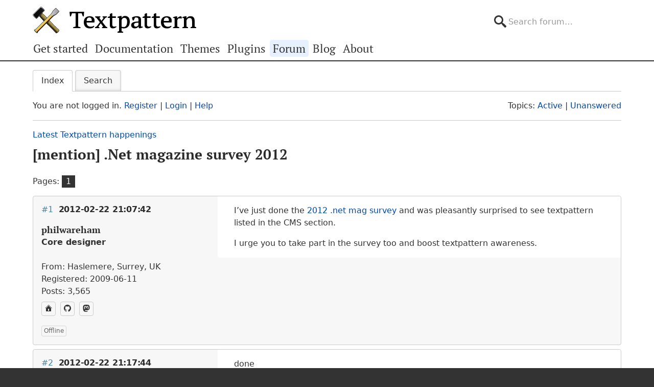

--- FILE ---
content_type: text/html; charset=utf-8
request_url: https://forum.textpattern.com/viewtopic.php?id=37617
body_size: 6501
content:
<!DOCTYPE html>
<html lang="en">
<head>
    <meta charset="utf-8">
    <meta name="viewport" content="width=device-width, initial-scale=1, viewport-fit=cover">
    <link rel="preload" href="https://forum.textpattern.com/style/Textpattern/fonts/pt-serif-v18-latin-ext-regular.woff2" as="font" type="font/woff2" crossorigin>
    <link rel="preload" href="https://forum.textpattern.com/style/Textpattern/fonts/pt-serif-v18-latin-ext-700.woff2" as="font" type="font/woff2" crossorigin>
    <script src="https://textpattern.com/assets/js/detect.js"></script>
    <link rel="stylesheet" media="screen"href="/style/Textpattern/css/screen.1710416887998.css">
    <link rel="stylesheet" media="print" href="https://textpattern.com/assets/css/print.css">
    <link rel="icon" href="/favicon.ico">
    <link rel="icon" href="/icon.svg" type="image/svg+xml">
    <link rel="apple-touch-icon" href="/apple-touch-icon.png">
    <link rel="manifest" href="/site.webmanifest">
    <meta name="color-scheme" content="dark light">
    <meta name="theme-color" content="#ffffff" media="(prefers-color-scheme: light)">
    <meta name="theme-color" content="#363d44" media="(prefers-color-scheme: dark)">
    <meta name="application-name" content="Textpattern Forum">
    <script defer src="style/Textpattern/js/app.1710416887998.js"></script>
    <title>[mention] .Net magazine survey 2012 / Latest Textpattern happenings / Textpattern CMS support forum</title>

<meta name="robots" content="index, follow">
<meta name="description" content="Postings in the ‘[mention] .Net magazine survey 2012’ topic in the ‘Latest Textpattern happenings’ subforum.">
<meta name="twitter:card" content="summary">
<meta name="twitter:site" content="@txpforum">
<meta name="twitter:title" content="[mention] .Net magazine survey 2012">
<meta name="twitter:description" content="Postings in the ‘[mention] .Net magazine survey 2012’ topic in the ‘Latest Textpattern happenings’ subforum.">
<meta name="twitter:image:src" content="https://forum.textpattern.com/apple-touch-icon-180x180.png">
<meta name="twitter:url" content="https://forum.textpattern.com/viewtopic.php?id=37617">
<meta property="og:site_name" content="Textpattern CMS support forum">
<meta property="og:type" content="website">
<meta property="og:title" content="[mention] .Net magazine survey 2012">
<meta property="og:description" content="Postings in the ‘[mention] .Net magazine survey 2012’ topic in the ‘Latest Textpattern happenings’ subforum.">
<meta property="og:image" content="https://textpattern.com/assets/img/branding/textpattern/textpattern-og.png">
<meta property="og:image:width" content="1200">
<meta property="og:image:height" content="1200">
<meta property="og:image:alt" content="Textpattern logo">
<meta property="og:url" content="https://forum.textpattern.com/viewtopic.php?id=37617">
<script type="application/ld+json">
{"@context": "https://schema.org",
"@type": "WebPage",
"headline": "[mention] .Net magazine survey 2012",
"description": "Postings in the \u2018[mention] .Net magazine survey 2012\u2019 topic in the \u2018Latest Textpattern happenings\u2019 subforum.",
"url": "https://forum.textpattern.com/viewtopic.php?id=37617"}
</script>
<link rel="canonical" href="https://forum.textpattern.com/viewtopic.php?id=37617" title="Page 1">
<link rel="alternate" type="application/rss+xml" href="extern.php?action=feed&amp;tid=37617&amp;type=rss" title="RSS topic feed">
    <link rel="alternate" type="application/rss+xml" href="extern.php?action=feed&amp;order=posted&amp;type=rss" title="RSS new topics feed">
</head>
<body id="page-viewtopic" itemscope itemtype="https://schema.org/WebPage">
    <meta itemprop="accessibilityControl" content="fullKeyboardControl">
    <meta itemprop="accessibilityControl" content="fullMouseControl">
    <meta itemprop="accessibilityHazard" content="noFlashingHazard">
    <meta itemprop="accessibilityHazard" content="noMotionSimulationHazard">
    <meta itemprop="accessibilityHazard" content="noSoundHazard">
    <meta itemprop="accessibilityAPI" content="ARIA">
    <a class="a--skip-link" href="#main">Go to main content</a>
    <div class="wrapper">
        <header class="site-header" itemscope itemtype="https://schema.org/Organization">
            <h1 class="masthead" itemprop="name"><a rel="home" itemprop="url" href="https://textpattern.com/" title="Go to the Textpattern homepage">Textpattern CMS</a></h1>
            <meta itemprop="logo" content="https://textpattern.com/assets/img/branding/textpattern/textpattern.png">
            <div itemscope itemtype="https://schema.org/WebSite">
                <meta itemprop="url" content="https://forum.textpattern.com/">
                <form class="search-form" role="search" method="get" action="https://forum.textpattern.com/search.php" itemprop="potentialAction" itemscope itemtype="https://schema.org/SearchAction">
                    <meta itemprop="target" content="https://forum.textpattern.com/search.php?action=search&show_as=posts&sort_dir=DESC&keywords={keywords}">
                    <input type="hidden" name="action" value="search">
                    <input type="hidden" name="show_as" value="posts">
                    <input type="hidden" name="sort_dir" value="DESC">
                    <label class="accessibility" for="q">Search</label>
                    <input id="q" name="keywords" type="search" size="32" placeholder="Search forum…" itemprop="query-input">
                    <button class="accessibility" type="submit">Submit Search</button>
                </form>
            </div>
        </header>
        <div class="nav-container">
            <a id="site-navigation-toggle" href="#" role="button" aria-controls="site-navigation" title="Navigation menu">Navigation menu</a>
            <nav id="site-navigation" aria-label="Site navigation" itemscope itemtype="https://schema.org/SiteNavigationElement">
                <ul id="site-navigation-list">
                    <li><a itemprop="url" href="https://textpattern.com/start/">Get started</a></li>
                    <li><a itemprop="url" href="https://docs.textpattern.com/">Documentation</a></li>
                    <li><a itemprop="url" href="https://textpattern.com/themes">Themes</a></li>
                    <li><a itemprop="url" href="https://plugins.textpattern.com/">Plugins</a></li>
                    <li class="active"><a itemprop="url" href="./">Forum</a> <span class="accessibility">(current section)</span></li>
                    <li><a itemprop="url" href="https://textpattern.com/weblog/">Blog</a></li>
                    <li><a itemprop="url" href="https://textpattern.com/about/">About</a></li>
                </ul>
            </nav>
        </div>
        <main id="main" aria-label="Main content">
            <div class="container">
                <h1 class="accessibility">Textpattern CMS support forum</h1>
                <div id="brdmenu" class="inbox">
			<ul>
				<li id="navindex" class="isactive"><a href="index.php">Index</a></li>
				<li id="navrules"><a href="misc.php?action=rules">Rules</a></li>
				<li id="navsearch"><a href="search.php">Search</a></li>
				
				
				
			</ul>
		</div>
                <div id="brdwelcome" class="inbox">
			<p class="conl">You are not logged in. <a href="register.php">Register</a> | <a href="login.php">Login</a> | <a href="help.php">Help</a></p>
			<ul class="conr">
				<li><span>Topics: <a href="search.php?action=show_recent" title="Find topics with recent posts.">Active</a> | <a href="search.php?action=show_unanswered" title="Find topics with no replies.">Unanswered</a></span></li>
			</ul>
			<div class="clearer"></div>
		</div>
                
                <div class="linkst">
	<div class="inbox crumbsplus">
		<ol class="crumbs"><li><a href="index.php">Index</a></li><li><span>»&#160;</span><a href="viewforum.php?id=56">Latest Textpattern happenings</a></li><li><span>»&#160;</span><strong><a href="viewtopic.php?id=37617">[mention] .Net magazine survey 2012</a></strong></li></ol>		<div class="pagepost">
			<p class="pagelink conl"><span class="pages-label">Pages: </span><strong class="item1">1</strong></p>
		</div>
		<div class="clearer"></div>
	</div>
</div>

<div id="p258302" class="blockpost rowodd firstpost blockpost1">
	<div class="box">
		<div class="inbox">
			<div class="postbody">
				<div class="postleft">
					<h2><span><span class="conr">#1</span> <a href="viewtopic.php?pid=258302#p258302">2012-02-22 21:07:42</a></span></h2>
					<dl>
						<dt><strong>philwareham</strong></dt>
						<dd class="usertitle"><strong>Core designer</strong></dd>
						<dd class="postavatar"><img src="https://forum.textpattern.com/img/avatars/39206.png?m=1758667698" width="60" height="60" alt="" /></dd>
						<dd><span>From: Haslemere, Surrey, UK</span></dd>
						<dd><span>Registered: 2009-06-11</span></dd>
						<dd><span>Posts: 3,565</span></dd>
						<dd class="usercontacts"><a href="https://www.designhive.com" rel="nofollow" title="Website"><span class="ui-icon ui-icon-home">Website</span></a> <a href="https://github.com/philwareham" rel="nofollow" title="GitHub"><span class="ui-icon ui-extra-icon-github">GitHub</span></a> <a href="https://mastodon.social/@philwareham" rel="nofollow" title="Mastodon"><span class="ui-icon ui-extra-icon-mastodon">Mastodon</span></a></dd>
					</dl>
				</div>
				<div class="postright">
					<h3>[mention] .Net magazine survey 2012</h3>
					<div class="postmsg">
						<p>I&#8217;ve just done the <a href="http://www.netmagazine.com/survey2012" rel="nofollow">2012 .net mag survey</a> and was pleasantly surprised to see textpattern listed in the <span class="caps">CMS</span> section.</p>

<p>I urge you to take part in the survey too and boost textpattern awareness.</p>
					</div>
				</div>
			</div>
		</div>
		<div class="inbox">
			<div class="postfoot clearb">
				<div class="postfootleft"><p><span>Offline</span></p></div>
			</div>
		</div>
	</div>
</div>

<div id="p258303" class="blockpost roweven">
	<div class="box">
		<div class="inbox">
			<div class="postbody">
				<div class="postleft">
					<h2><span><span class="conr">#2</span> <a href="viewtopic.php?pid=258303#p258303">2012-02-22 21:17:44</a></span></h2>
					<dl>
						<dt><strong>pieman</strong></dt>
						<dd class="usertitle"><strong>Member</strong></dd>
						<dd class="postavatar"><img src="https://forum.textpattern.com/img/avatars/6853.jpg?m=1758667677" width="48" height="48" alt="" /></dd>
						<dd><span>From: Bristol, UK</span></dd>
						<dd><span>Registered: 2005-09-22</span></dd>
						<dd><span>Posts: 491</span></dd>
						<dd class="usercontacts"><a href="http://www.stuartcharlton.com" rel="nofollow" title="Website"><span class="ui-icon ui-icon-home">Website</span></a></dd>
					</dl>
				</div>
				<div class="postright">
					<h3>Re: [mention] .Net magazine survey 2012</h3>
					<div class="postmsg">
						<p>done</p>
					</div>
				</div>
			</div>
		</div>
		<div class="inbox">
			<div class="postfoot clearb">
				<div class="postfootleft"><p><span>Offline</span></p></div>
			</div>
		</div>
	</div>
</div>

<div id="p258308" class="blockpost rowodd">
	<div class="box">
		<div class="inbox">
			<div class="postbody">
				<div class="postleft">
					<h2><span><span class="conr">#3</span> <a href="viewtopic.php?pid=258308#p258308">2012-02-22 23:19:14</a></span></h2>
					<dl>
						<dt><strong>MattD</strong></dt>
						<dd class="usertitle"><strong>Plugin Author</strong></dd>
						<dd><span>From: Monterey, California</span></dd>
						<dd><span>Registered: 2008-03-21</span></dd>
						<dd><span>Posts: 1,254</span></dd>
						<dd class="usercontacts"><a href="http://mattsdavis.com/" rel="nofollow" title="Website"><span class="ui-icon ui-icon-home">Website</span></a></dd>
					</dl>
				</div>
				<div class="postright">
					<h3>Re: [mention] .Net magazine survey 2012</h3>
					<div class="postmsg">
						<p>Seems unfair to do it this way though&#8230; if people vote who aren&#8217;t actual readers of .net mag just because they see it here.</p>
					</div>
					<div class="postsignature postmsg"><hr /><p><a href="http://mattsdavis.com/portfolio/?c=textpattern" rel="nofollow">My Plugins</a></p>

<p>Piwik Dashboard, Google Analytics Dashboard, Minibar, Article Image Colorpicker, Admin Datepicker, Admin Google Map, Admin Colorpicker</p></div>
				</div>
			</div>
		</div>
		<div class="inbox">
			<div class="postfoot clearb">
				<div class="postfootleft"><p><span>Offline</span></p></div>
			</div>
		</div>
	</div>
</div>

<div id="p258309" class="blockpost roweven">
	<div class="box">
		<div class="inbox">
			<div class="postbody">
				<div class="postleft">
					<h2><span><span class="conr">#4</span> <a href="viewtopic.php?pid=258309#p258309">2012-02-22 23:25:27</a></span></h2>
					<dl>
						<dt><strong>philwareham</strong></dt>
						<dd class="usertitle"><strong>Core designer</strong></dd>
						<dd class="postavatar"><img src="https://forum.textpattern.com/img/avatars/39206.png?m=1758667698" width="60" height="60" alt="" /></dd>
						<dd><span>From: Haslemere, Surrey, UK</span></dd>
						<dd><span>Registered: 2009-06-11</span></dd>
						<dd><span>Posts: 3,565</span></dd>
						<dd class="usercontacts"><a href="https://www.designhive.com" rel="nofollow" title="Website"><span class="ui-icon ui-icon-home">Website</span></a> <a href="https://github.com/philwareham" rel="nofollow" title="GitHub"><span class="ui-icon ui-extra-icon-github">GitHub</span></a> <a href="https://mastodon.social/@philwareham" rel="nofollow" title="Mastodon"><span class="ui-icon ui-extra-icon-mastodon">Mastodon</span></a></dd>
					</dl>
				</div>
				<div class="postright">
					<h3>Re: [mention] .Net magazine survey 2012</h3>
					<div class="postmsg">
						<p>It&#8217;s a general survey of people in the web design business, not readers of .net magazine necessarily. I hardly ever read it myself but I work in the industry.</p>
					</div>
				</div>
			</div>
		</div>
		<div class="inbox">
			<div class="postfoot clearb">
				<div class="postfootleft"><p><span>Offline</span></p></div>
			</div>
		</div>
	</div>
</div>

<div id="p258310" class="blockpost rowodd">
	<div class="box">
		<div class="inbox">
			<div class="postbody">
				<div class="postleft">
					<h2><span><span class="conr">#5</span> <a href="viewtopic.php?pid=258310#p258310">2012-02-23 01:37:59</a></span></h2>
					<dl>
						<dt><strong>maniqui</strong></dt>
						<dd class="usertitle"><strong>Member</strong></dd>
						<dd class="postavatar"><img src="https://forum.textpattern.com/img/avatars/2612.jpg?m=1758667662" width="60" height="60" alt="" /></dd>
						<dd><span>From: Buenos Aires, Argentina</span></dd>
						<dd><span>Registered: 2004-10-10</span></dd>
						<dd><span>Posts: 3,070</span></dd>
						<dd class="usercontacts"><a href="http://www.julianlanderreche.com.ar" rel="nofollow" title="Website"><span class="ui-icon ui-icon-home">Website</span></a></dd>
					</dl>
				</div>
				<div class="postright">
					<h3>Re: [mention] .Net magazine survey 2012</h3>
					<div class="postmsg">
						<p>Done!</p>
					</div>
					<div class="postsignature postmsg"><hr /><p>La música ideas portará y siempre continuará</p>

<p><a href="http://txpbuilders.com" rel="nofollow"><span class="caps">TXP</span> Builders – finely-crafted code, design and txp</a></p></div>
				</div>
			</div>
		</div>
		<div class="inbox">
			<div class="postfoot clearb">
				<div class="postfootleft"><p><span>Offline</span></p></div>
			</div>
		</div>
	</div>
</div>

<div id="p258311" class="blockpost roweven">
	<div class="box">
		<div class="inbox">
			<div class="postbody">
				<div class="postleft">
					<h2><span><span class="conr">#6</span> <a href="viewtopic.php?pid=258311#p258311">2012-02-23 01:39:14</a></span></h2>
					<dl>
						<dt><strong>tye</strong></dt>
						<dd class="usertitle"><strong>Member</strong></dd>
						<dd><span>From: Pottsville, NSW</span></dd>
						<dd><span>Registered: 2005-07-06</span></dd>
						<dd><span>Posts: 859</span></dd>
						<dd class="usercontacts"><a href="http://www.aguawebs.com/" rel="nofollow" title="Website"><span class="ui-icon ui-icon-home">Website</span></a></dd>
					</dl>
				</div>
				<div class="postright">
					<h3>Re: [mention] .Net magazine survey 2012</h3>
					<div class="postmsg">
						<p>Is .net mag any good?</p>
					</div>
				</div>
			</div>
		</div>
		<div class="inbox">
			<div class="postfoot clearb">
				<div class="postfootleft"><p><span>Offline</span></p></div>
			</div>
		</div>
	</div>
</div>

<div id="p258314" class="blockpost rowodd">
	<div class="box">
		<div class="inbox">
			<div class="postbody">
				<div class="postleft">
					<h2><span><span class="conr">#7</span> <a href="viewtopic.php?pid=258314#p258314">2012-02-23 08:02:42</a></span></h2>
					<dl>
						<dt><strong>philwareham</strong></dt>
						<dd class="usertitle"><strong>Core designer</strong></dd>
						<dd class="postavatar"><img src="https://forum.textpattern.com/img/avatars/39206.png?m=1758667698" width="60" height="60" alt="" /></dd>
						<dd><span>From: Haslemere, Surrey, UK</span></dd>
						<dd><span>Registered: 2009-06-11</span></dd>
						<dd><span>Posts: 3,565</span></dd>
						<dd class="usercontacts"><a href="https://www.designhive.com" rel="nofollow" title="Website"><span class="ui-icon ui-icon-home">Website</span></a> <a href="https://github.com/philwareham" rel="nofollow" title="GitHub"><span class="ui-icon ui-extra-icon-github">GitHub</span></a> <a href="https://mastodon.social/@philwareham" rel="nofollow" title="Mastodon"><span class="ui-icon ui-extra-icon-mastodon">Mastodon</span></a></dd>
					</dl>
				</div>
				<div class="postright">
					<h3>Re: [mention] .Net magazine survey 2012</h3>
					<div class="postmsg">
						<p><strong>tye wrote:</strong></p>

<blockquote>
	<p>Is .net mag any good?</p>
</blockquote>

<p>Content varies wildly in quality, but at least they do a printed magazine version (in the uk anyway).</p>
					</div>
				</div>
			</div>
		</div>
		<div class="inbox">
			<div class="postfoot clearb">
				<div class="postfootleft"><p><span>Offline</span></p></div>
			</div>
		</div>
	</div>
</div>

<div id="p258316" class="blockpost roweven">
	<div class="box">
		<div class="inbox">
			<div class="postbody">
				<div class="postleft">
					<h2><span><span class="conr">#8</span> <a href="viewtopic.php?pid=258316#p258316">2012-02-23 08:17:45</a></span></h2>
					<dl>
						<dt><strong>Dragondz</strong></dt>
						<dd class="usertitle"><strong>Moderator</strong></dd>
						<dd class="postavatar"><img src="https://forum.textpattern.com/img/avatars/5532.png?m=1758667673" width="60" height="60" alt="" /></dd>
						<dd><span>From: Algérie</span></dd>
						<dd><span>Registered: 2005-06-12</span></dd>
						<dd><span>Posts: 1,559</span></dd>
						<dd class="usercontacts"><a href="https://ix-dz.com" rel="nofollow" title="Website"><span class="ui-icon ui-icon-home">Website</span></a> <a href="https://github.com/dragondz" rel="nofollow" title="GitHub"><span class="ui-icon ui-extra-icon-github">GitHub</span></a> <a href="https://x.com/ix_services" rel="nofollow" title="Twitter"><span class="ui-icon ui-extra-icon-twitter">Twitter</span></a></dd>
					</dl>
				</div>
				<div class="postright">
					<h3>Re: [mention] .Net magazine survey 2012</h3>
					<div class="postmsg">
						<p>done</p>
					</div>
					<div class="postsignature postmsg"><hr /><p><a href="https://ix-dz.com/" rel="nofollow">Conception site web Algerie</a> | <a href="https://livre-algerie.com/" rel="nofollow">Livre Algerie</a> | <a href="https://oceanpiscine.com/" rel="nofollow">Construction Piscine Algerie</a></p></div>
				</div>
			</div>
		</div>
		<div class="inbox">
			<div class="postfoot clearb">
				<div class="postfootleft"><p><span>Offline</span></p></div>
			</div>
		</div>
	</div>
</div>

<div id="p258317" class="blockpost rowodd">
	<div class="box">
		<div class="inbox">
			<div class="postbody">
				<div class="postleft">
					<h2><span><span class="conr">#9</span> <a href="viewtopic.php?pid=258317#p258317">2012-02-23 09:24:25</a></span></h2>
					<dl>
						<dt><strong>Algaris</strong></dt>
						<dd class="usertitle"><strong>Member</strong></dd>
						<dd><span>From: England</span></dd>
						<dd><span>Registered: 2006-01-27</span></dd>
						<dd><span>Posts: 604</span></dd>
					</dl>
				</div>
				<div class="postright">
					<h3>Re: [mention] .Net magazine survey 2012</h3>
					<div class="postmsg">
						<p>Done.  I currently subscribe to .Net (paid for by my employer).  If I renew my subscription I&#8217;ll probably do it through Apple&#8217;s Newstand.</p>
					</div>
				</div>
			</div>
		</div>
		<div class="inbox">
			<div class="postfoot clearb">
				<div class="postfootleft"><p><span>Offline</span></p></div>
			</div>
		</div>
	</div>
</div>

<div id="p258321" class="blockpost roweven">
	<div class="box">
		<div class="inbox">
			<div class="postbody">
				<div class="postleft">
					<h2><span><span class="conr">#10</span> <a href="viewtopic.php?pid=258321#p258321">2012-02-23 13:00:42</a></span></h2>
					<dl>
						<dt><strong>colak</strong></dt>
						<dd class="usertitle"><strong>Admin</strong></dd>
						<dd class="postavatar"><img src="https://forum.textpattern.com/img/avatars/3073.gif?m=1758667664" width="60" height="60" alt="" /></dd>
						<dd><span>From: Cyprus</span></dd>
						<dd><span>Registered: 2004-11-20</span></dd>
						<dd><span>Posts: 9,364</span></dd>
						<dd class="usercontacts"><a href="https://www.neme.org/" rel="nofollow" title="Website"><span class="ui-icon ui-icon-home">Website</span></a> <a href="https://github.com/colak/" rel="nofollow" title="GitHub"><span class="ui-icon ui-extra-icon-github">GitHub</span></a> <a href="https://mastodon.social/@NeMeOrg" rel="nofollow" title="Mastodon"><span class="ui-icon ui-extra-icon-mastodon">Mastodon</span></a> <a href="https://x.com/nemeorg" rel="nofollow" title="Twitter"><span class="ui-icon ui-extra-icon-twitter">Twitter</span></a></dd>
					</dl>
				</div>
				<div class="postright">
					<h3>Re: [mention] .Net magazine survey 2012</h3>
					<div class="postmsg">
						<p>done :)</p>
					</div>
					<div class="postsignature postmsg"><hr /><p>Yiannis<br />
&#8212;&#8212;&#8212;&#8212;&#8212;&#8212;&#8212;&#8212;&#8212;&#8212;<br />
<a href="https://www.neme.org" rel="nofollow">NeMe</a>  | <a href="https://www.hblack.art" rel="nofollow">hblack.art</a> | <a href="http://www.emare.eu" rel="nofollow"><span class="caps">EMAP</span></a> | <a href="https://a-sea-change.net/" rel="nofollow">A Sea change</a> | <a href="https://toolkitof.care" rel="nofollow">Toolkit of Care</a><br />
I do my best editing after I click on the submit button.</p></div>
				</div>
			</div>
		</div>
		<div class="inbox">
			<div class="postfoot clearb">
				<div class="postfootleft"><p><span>Offline</span></p></div>
			</div>
		</div>
	</div>
</div>

<div id="p258322" class="blockpost rowodd">
	<div class="box">
		<div class="inbox">
			<div class="postbody">
				<div class="postleft">
					<h2><span><span class="conr">#11</span> <a href="viewtopic.php?pid=258322#p258322">2012-02-23 13:06:00</a></span></h2>
					<dl>
						<dt><strong>joebaich</strong></dt>
						<dd class="usertitle"><strong>Member</strong></dd>
						<dd class="postavatar"><img src="https://forum.textpattern.com/img/avatars/10328.jpg?m=1758667686" width="60" height="58" alt="" /></dd>
						<dd><span>From: DC Metro Area and elsewhere</span></dd>
						<dd><span>Registered: 2006-09-24</span></dd>
						<dd><span>Posts: 507</span></dd>
						<dd class="usercontacts"><a href="http://joebai.ch" rel="nofollow" title="Website"><span class="ui-icon ui-icon-home">Website</span></a></dd>
					</dl>
				</div>
				<div class="postright">
					<h3>Re: [mention] .Net magazine survey 2012</h3>
					<div class="postmsg">
						<p>Me too. </p>

<p>For some reason I had forgotten about .Net magazine and was pleased to be reminded about it.</p>
					</div>
				</div>
			</div>
		</div>
		<div class="inbox">
			<div class="postfoot clearb">
				<div class="postfootleft"><p><span>Offline</span></p></div>
			</div>
		</div>
	</div>
</div>

<div id="p262336" class="blockpost roweven">
	<div class="box">
		<div class="inbox">
			<div class="postbody">
				<div class="postleft">
					<h2><span><span class="conr">#12</span> <a href="viewtopic.php?pid=262336#p262336">2012-06-23 12:26:09</a></span></h2>
					<dl>
						<dt><strong>uli</strong></dt>
						<dd class="usertitle"><strong>Moderator</strong></dd>
						<dd class="postavatar"><img src="https://forum.textpattern.com/img/avatars/9890.gif?m=1758667685" width="60" height="38" alt="" /></dd>
						<dd><span>From: Cologne</span></dd>
						<dd><span>Registered: 2006-08-15</span></dd>
						<dd><span>Posts: 4,316</span></dd>
					</dl>
				</div>
				<div class="postright">
					<h3>Re: [mention] .Net magazine survey 2012</h3>
					<div class="postmsg">
						<p><a href="http://forum.textpattern.com/viewtopic.php?id=38208" rel="nofollow">Results</a>.</p>
					</div>
					<div class="postsignature postmsg"><hr /><p><sub>In bad weather I never leave home without <a href="http://awasteofwords.com/software/wet_plugout-textpattern-plugin" rel="nofollow" title="Solves plugin conflicts with less hassle">wet_plugout</a>,  <a href="http://stefdawson.com/sw/plugins/smd_where_used" rel="nofollow" title="Scans in articles, pages, forms">smd_where_used</a> and <a href="http://www.greatoceanmedia.com.au/txp/?plugin=adi_form_links" rel="nofollow" title="Lists + links to nested forms">adi_form_links</a></sub></p></div>
				</div>
			</div>
		</div>
		<div class="inbox">
			<div class="postfoot clearb">
				<div class="postfootleft"><p><span>Offline</span></p></div>
			</div>
		</div>
	</div>
</div>

<div class="postlinksb">
	<div class="inbox crumbsplus">
		<div class="pagepost">
			<p class="pagelink conl"><span class="pages-label">Pages: </span><strong class="item1">1</strong></p>
		</div>
		<ol class="crumbs"><li><a href="index.php">Index</a></li><li><span>»&#160;</span><a href="viewforum.php?id=56">Latest Textpattern happenings</a></li><li><span>»&#160;</span><strong><a href="viewtopic.php?id=37617">[mention] .Net magazine survey 2012</a></strong></li></ol>		<div class="clearer"></div>
	</div>
</div>
                <div id="brdfooter" class="block">
	<h2><span>Board footer</span></h2>
	<div class="box">
		<div id="brdfooternav" class="inbox">
			<div class="conl">
				<form id="qjump" method="get" action="viewforum.php">
					<div><label><span>Jump to<br /></span>
					<select name="id">
						<optgroup label="Textpattern">
							<option value="4">Official announcements</option>
							<option value="31">Core development</option>
							<option value="2">Ideas for features or changes</option>
						</optgroup>
						<optgroup label="Assistance">
							<option value="5">How do I…?</option>
							<option value="67">Troubleshooting</option>
							<option value="79">Plugin support</option>
							<option value="13">Plugin discussion</option>
							<option value="29">Theme support</option>
							<option value="8">Theme discussion</option>
							<option value="80">HTML, CSS, PHP, JavaScript, etc.</option>
							<option value="81">Shortcodes</option>
							<option value="11">Localization</option>
						</optgroup>
						<optgroup label="Community">
							<option value="12">General discussions</option>
							<option value="56" selected="selected">Latest Textpattern happenings</option>
							<option value="6">Showcase your Textpattern site</option>
							<option value="60">Textpattern sites and channels</option>
							<option value="77">Seeking Textpattern professionals</option>
							<option value="7">Archives</option>
						</optgroup>
					</select></label>
					<input type="submit" value=" Go " accesskey="g" />
					</div>
				</form>
			</div>
			<div class="conr">
				<p id="feedlinks"><span class="rss"><a href="extern.php?action=feed&amp;tid=37617&amp;type=rss">RSS topic feed</a></span></p>
				<p id="poweredby">Powered by <a href="https://fluxbb.org/">FluxBB</a></p>
			</div>
			<div class="clearer"></div>
		</div>
	</div>
</div>
            </div>
        </main>
    </div>
    <div class="wrapper-footer">
        <aside class="container complementary-content">
            <div class="layout-container">
                <div class="layout-3col-2span">
                    <div class="layout-container">
                        <section class="layout-2col" itemscope itemtype="https://schema.org/Organization">
                            <h4>Social channels</h4>
                            <meta itemprop="name" content="Textpattern CMS">
                            <meta itemprop="sameAs" content="https://en.wikipedia.org/wiki/Textpattern">
                            <ul class="social-channels">
                                <li><a class="github" rel="me external" itemprop="sameAs" href="https://github.com/textpattern" title="Follow us on GitHub">GitHub</a></li>
                                <li><a class="mastodon" rel="me external" itemprop="sameAs" href="https://indieweb.social/@textpattern" title="Follow us on Mastodon">Mastodon</a></li>
                                <li><a class="twitter" rel="me external" itemprop="sameAs" href="https://twitter.com/textpattern" title="Follow us on Twitter">Twitter</a></li>
                            </ul>
                            <h4>Donate</h4>
                            <p>Your kind donations and sponsorships help us keep Textpattern CMS development alive!</p>
                            <p>
                                <a class="button button-primary" href="https://textpattern.com/about/patrons"><span class="ui-icon ui-icon-heart"></span> Donate…</a>
                                <a class="button button-primary" rel="external" href="https://github.com/sponsors/textpattern"><span class="ui-icon ui-icon-heart"></span> Sponsor…</a>
                            </p>
                        </section>
                        <section class="layout-2col community-details">
                            <h4>GitHub repositories</h4>
                            <ul class="community-links">
                                <li><a rel="external" href="https://github.com/textpattern">Textpattern on GitHub</a></li>
                                <li><a rel="external" href="https://github.com/textile">Textile on GitHub</a></li>
                                <li><a rel="external" href="https://github.com/drmonkeyninja/awesome-textpattern">Textpattern Awesome List</a></li>
                            </ul>
                            <h4>Community links</h4>
                            <ul class="community-links">
                                <li><a href="https://textpattern.com/showcase/">Textpattern Site Showcase</a></li>
                                <li><a href="https://docs.textpattern.com/brand/">Textpattern Brand and Voice</a></li>
                                <li><a rel="external" href="https://textpattern.tips/">Textpattern Tips</a></li>
                                <li><a rel="external" href="https://txpmag.com/">TXP Magazine</a></li>
                                <li><a rel="external" href="https://textile-lang.com/">Textile Markup Language Documentation</a></li>
                            </ul>
                        </section>
                    </div>
                </div>
                <section class="layout-3col host-details">
                    <h4 class="accessibility">Host details</h4>
                    <p><span class="host-network">Textpattern Network</span></p>
                    <p>
                        <small>
                            Kindly hosted by<br>
                            <a class="digitalocean" rel="external" href="https://www.digitalocean.com/?utm_source=opensource&amp;utm_campaign=textpattern" title="Go to the DigitalOcean website">DigitalOcean</a>
                        </small>
                    </p>
                </section>
            </div>
        </aside>
        <footer class="site-footer">
            <p class="legal">
                Copyright 2004–2024 The Textpattern Development Team.
                <a href="https://textpattern.com/contact">Contact us</a>.
                <a href="https://textpattern.com/privacy">Privacy</a>.
                <a href="humans.txt">Colophon</a>.
                Textpattern is both free and open source. <a href="https://textpattern.com/license">GPLv2 license</a>.
            </p>
        </footer>
    </div>
    <noscript>JavaScript is currently disabled in your browser - activate it for the best experience.</noscript>
</body>
</html>
<!-- random-length HTML comment: [base64] -->